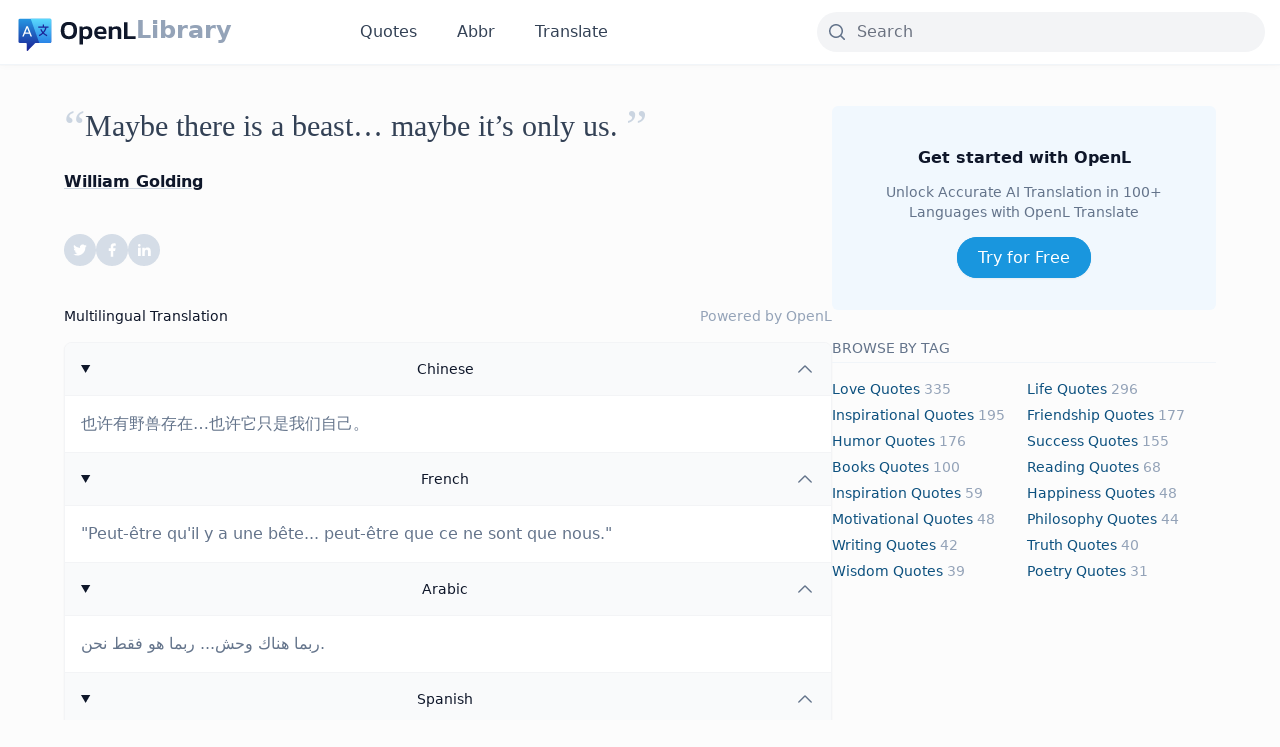

--- FILE ---
content_type: text/html; charset=UTF-8
request_url: https://lib.openl.io/quotes/2960/
body_size: 6842
content:
<!DOCTYPE html><html lang="en"><head><meta charset="utf-8"><link rel="preconnect" href="https://fonts.gstatic.com/" crossorigin /><script>WebFontConfig={google:{families:["Open Sans&display=swap"]}};if ( typeof WebFont === "object" && typeof WebFont.load === "function" ) { WebFont.load( WebFontConfig ); }</script><script data-optimized="1" src="https://lib.openl.io/wp-content/plugins/litespeed-cache/assets/js/webfontloader.min.js"></script><link data-optimized="2" rel="stylesheet" href="https://lib.openl.io/wp-content/litespeed/css/b7fdef0b4e1705db673f7142bcb9fb42.css?ver=cc45b" /><meta http-equiv="X-UA-Compatible" content="IE=edge"><meta name="viewport" content="width=device-width, initial-scale=1"><meta name="renderer" content="webkit"><link rel="apple-touch-icon" sizes="180x180" href="https://lib.openl.io/wp-content/themes/openl-lib/img/apple-touch-icon.png"><link rel="icon" type="image/png" sizes="32x32" href="https://lib.openl.io/wp-content/themes/openl-lib/img/favicon-32x32.png"><link rel="icon" type="image/png" sizes="16x16" href="https://lib.openl.io/wp-content/themes/openl-lib/img/favicon-16x16.png"><link rel="manifest" href="https://lib.openl.io/wp-content/themes/openl-lib/img/site.webmanifest"><meta property="og:image:width" content="1200" /><meta property="og:image:height" content="630" /><meta name='robots' content='index, follow, max-image-preview:large, max-snippet:-1, max-video-preview:-1' /><title>William Golding - Maybe there is a beast… maybe it&amp;#8...</title><meta name="description" content="Explore quotes by William Golding: &#039;Maybe there is a beast… maybe it&#8217;s only us.&#039;, seamlessly connecting global voices through Multilingual Translation, available on OpenL Library." /><link rel="canonical" href="https://lib.openl.io/quotes/2960/" /><meta property="og:locale" content="en_US" /><meta property="og:type" content="article" /><meta property="og:title" content="William Golding - Maybe there is a beast… maybe it&amp;#8..." /><meta property="og:url" content="https://lib.openl.io/quotes/2960/" /><meta property="og:site_name" content="OpenL Library" /><meta property="article:published_time" content="2024-04-16T09:16:32+00:00" /><meta property="og:image" content="https://lib.openl.io/wp-content/uploads/2024/03/og-image.png" /><meta property="og:image:width" content="1200" /><meta property="og:image:height" content="630" /><meta property="og:image:type" content="image/png" /><meta name="author" content="lvwzhen@thus" /><meta name="twitter:card" content="summary_large_image" /><meta name="twitter:title" content="William Golding - Maybe there is a beast… maybe it&amp;#8..." /><meta name="twitter:description" content="Explore quotes by William Golding: &#039;Maybe there is a beast… maybe it&#8217;s only us.&#039;, seamlessly connecting global voices through Multilingual Translation, available on OpenL Library." /><meta name="twitter:creator" content="@lib_openl" /><meta name="twitter:site" content="@lib_openl" /><meta name="twitter:label1" content="Written by" /><meta name="twitter:data1" content="lvwzhen@thus" /> <script type="application/ld+json" class="yoast-schema-graph">{"@context":"https://schema.org","@graph":[{"@type":"Article","@id":"https://lib.openl.io/quotes/2960/#article","isPartOf":{"@id":"https://lib.openl.io/quotes/2960/"},"author":{"name":"lvwzhen@thus","@id":"https://lib.openl.io/#/schema/person/2ef4690945edc6ba8e523d355313845d"},"headline":"Maybe there is a beast… maybe it&#8217;s only us.","datePublished":"2024-04-16T09:16:32+00:00","dateModified":"2024-04-16T09:16:32+00:00","mainEntityOfPage":{"@id":"https://lib.openl.io/quotes/2960/"},"wordCount":9,"commentCount":0,"publisher":{"@id":"https://lib.openl.io/#organization"},"articleSection":["Quotes"],"inLanguage":"en-US","potentialAction":[{"@type":"CommentAction","name":"Comment","target":["https://lib.openl.io/quotes/2960/#respond"]}]},{"@type":"WebPage","@id":"https://lib.openl.io/quotes/2960/","url":"https://lib.openl.io/quotes/2960/","name":"Maybe there is a beast… maybe it's only us. - OpenL Library","isPartOf":{"@id":"https://lib.openl.io/#website"},"datePublished":"2024-04-16T09:16:32+00:00","dateModified":"2024-04-16T09:16:32+00:00","breadcrumb":{"@id":"https://lib.openl.io/quotes/2960/#breadcrumb"},"inLanguage":"en-US","potentialAction":[{"@type":"ReadAction","target":["https://lib.openl.io/quotes/2960/"]}]},{"@type":"BreadcrumbList","@id":"https://lib.openl.io/quotes/2960/#breadcrumb","itemListElement":[{"@type":"ListItem","position":1,"name":"Home","item":"https://lib.openl.io/"},{"@type":"ListItem","position":2,"name":"Maybe there is a beast… maybe it&#8217;s only us."}]},{"@type":"WebSite","@id":"https://lib.openl.io/#website","url":"https://lib.openl.io/","name":"OpenL Library","description":"Explore Multilingual Quotes, Idioms, Stories, and Poetry","publisher":{"@id":"https://lib.openl.io/#organization"},"alternateName":"OpenL Library","potentialAction":[{"@type":"SearchAction","target":{"@type":"EntryPoint","urlTemplate":"https://lib.openl.io/?s={search_term_string}"},"query-input":"required name=search_term_string"}],"inLanguage":"en-US"},{"@type":"Organization","@id":"https://lib.openl.io/#organization","name":"OpenL Library","alternateName":"OpenL Library","url":"https://lib.openl.io/","logo":{"@type":"ImageObject","inLanguage":"en-US","@id":"https://lib.openl.io/#/schema/logo/image/","url":"https://lib.openl.io/wp-content/uploads/2024/03/og-image.png","contentUrl":"https://lib.openl.io/wp-content/uploads/2024/03/og-image.png","width":1200,"height":630,"caption":"OpenL Library"},"image":{"@id":"https://lib.openl.io/#/schema/logo/image/"},"sameAs":["https://twitter.com/lib_openl"]},{"@type":"Person","@id":"https://lib.openl.io/#/schema/person/2ef4690945edc6ba8e523d355313845d","name":"lvwzhen@thus","image":{"@type":"ImageObject","inLanguage":"en-US","@id":"https://lib.openl.io/#/schema/person/image/","url":"https://secure.gravatar.com/avatar/3ac036cd2fccc4d3b9df8cd2aba2f3ffe64d18c874331b159652a22036999a14?s=96&d=mm&r=g","contentUrl":"https://secure.gravatar.com/avatar/3ac036cd2fccc4d3b9df8cd2aba2f3ffe64d18c874331b159652a22036999a14?s=96&d=mm&r=g","caption":"lvwzhen@thus"},"sameAs":["https://lib.openl.io"],"url":"https://lib.openl.io/author/lvwzhenthus/"}]}</script> <link rel="preconnect" href="https://fonts.gstatic.com" crossorigin /><link rel="preload" as="style" href="//fonts.googleapis.com/css?family=Open+Sans&display=swap" />
 <script async src="https://www.googletagmanager.com/gtag/js?id=G-VQ2S2GDZ3P"></script> <script>window.dataLayer = window.dataLayer || [];

  function gtag() {
    dataLayer.push(arguments);
  }
  gtag('js', new Date());
  gtag('config', 'G-VQ2S2GDZ3P');</script> </head><body class="wp-singular post-template-default single single-post postid-2960 single-format-standard wp-theme-openl-lib antialiased text-secondary-700 text-base pt-28 md:pt-[66px] bg-zinc-50/50"><nav
class="fixed inset-x-0 top-0 z-[300] py-2.5 md:py-3 items-center transition-all  border-b border-secondary-100 shadow-[0px_1px_8px_0px_#00000006,0px_1px_0px_0px_#00000004] bg-white"
id="header"><div class="container relative mx-auto"><div class="items-center md:flex w-full"><div class="flex items-center justify-between w-full md:block md:w-auto"><div class="text-2xl font-semibold text-black flex gap-1.5 items-center h-10">
<a href="https://openl.io/"><img src="https://lib.openl.io/wp-content/themes/openl-lib/img/logo.svg" alt="OpenL logo"
class="h-8 md:h-10"></a>
<a href="https://lib.openl.io" class="-mt-1 text-secondary-400 hover:text-primary-500">Library</a></div>
<button type="button" class="md:hidden" id="nav-toggle">
<svg class="icon-open" width="28" height="16" fill="none" xmlns="http://www.w3.org/2000/svg">
<rect width="28" height="2.286" rx="1.143" fill="#37383B" />
<rect y="6.857" width="28" height="2.286" rx="1.143" fill="#37383B" />
<rect y="13.714" width="28" height="2.286" rx="1.143" fill="#37383B" />
</svg>
<svg class="icon-close" width="23" height="21" fill="none" xmlns="http://www.w3.org/2000/svg">
<rect x="2" width="28" height="2.286" rx="1.143" transform="rotate(43 2 0)" fill="#262626" />
<rect y="19.096" width="28" height="2.286" rx="1.143" transform="rotate(-43 0 19.096)" fill="#262626" />
</svg>
</button></div><ul class="hidden text-center md:mx-32 md:inline-flex md:space-x-10 font-medium text-secondary-700"
id="mobile-menu"><li><a href="https://lib.openl.io/quotes/" class="hover:text-primary-500">Quotes</a></li><li><a href="https://lib.openl.io/abbr/" return false;" class="hover:text-primary-500">Abbr</a></li><li><a href="https://openl.io/" class="hover:text-primary-500">Translate</a></li></ul><div class="flex-1 flex justify-end  mt-2.5 md:mt-0"><div class="max-w-md w-full"><form role="search" method="get" id="search-form" action="https://lib.openl.io/"><div class="group relative">
<input type="search" id="search" name="s" value=""
class="block w-full rounded-md md:rounded-full border-0 bg-gray-100 pl-10 pr-5 transition-all hover:bg-gray-200/50 hover:border-gray-200 focus:border-gray-400 focus:ring focus:bg-white focus:ring-gray-200 focus:ring-opacity-50 disabled:cursor-not-allowed"
placeholder="Search" /><div class="pointer-events-none absolute inset-y-0 left-0 flex items-center px-2.5 text-secondary-500">
<svg xmlns="http://www.w3.org/2000/svg" viewBox="0 0 20 20" fill="currentColor" class="h-5 w-5">
<path fill-rule="evenodd"
d="M9 3.5a5.5 5.5 0 100 11 5.5 5.5 0 000-11zM2 9a7 7 0 1112.452 4.391l3.328 3.329a.75.75 0 11-1.06 1.06l-3.329-3.328A7 7 0 012 9z"
clip-rule="evenodd" />
</svg></div></div></form></div></div></div></div></nav><section class="py-10"><div class="container mx-auto"><article class="md:flex mx-auto gap-20 max-w-6xl"><div class="md:basis-2/3"><section class="max-w-3xl"><div class="text-3xl leading-10 font-medium font-serif text-secondary-700">
<sup class=" text-secondary-300 inline text-5xl leading-10 align-bottom top-0">“</sup><h1 class="inline">Maybe there is a beast… maybe it&#8217;s only us.</h1>
<sup class=" text-secondary-300 inline text-5xl leading-10 align-bottom top-0">”</sup></div><div class="mt-6"> <a
class=" text-secondary-900 font-bold underline hover:text-primary-500 decoration-secondary-300 hover:decoration-primary-500"
href="https://lib.openl.io?s=William Golding">William Golding</a></div><ul class="my-10 inline-flex gap-3"><li>
<button class="cursor-pointer" data-sharer="twitter" data-title="Maybe there is a beast… maybe it&#8217;s only us."
data-url="https://lib.openl.io/quotes/2960"><div
class="inline-flex h-8 w-8 items-center justify-center rounded-full bg-secondary-300/80 text-white transition-colors hover:bg-[#00aced]">
<svg xmlns="http://www.w3.org/2000/svg" width="1em" height="1em" preserveAspectRatio="xMidYMid meet"
viewBox="0 0 24 24">
<path fill="currentColor"
d="M22.162 5.656a8.384 8.384 0 0 1-2.402.658A4.196 4.196 0 0 0 21.6 4c-.82.488-1.719.83-2.656 1.015a4.182 4.182 0 0 0-7.126 3.814a11.874 11.874 0 0 1-8.62-4.37a4.168 4.168 0 0 0-.566 2.103c0 1.45.738 2.731 1.86 3.481a4.168 4.168 0 0 1-1.894-.523v.052a4.185 4.185 0 0 0 3.355 4.101a4.21 4.21 0 0 1-1.89.072A4.185 4.185 0 0 0 7.97 16.65a8.394 8.394 0 0 1-6.191 1.732a11.83 11.83 0 0 0 6.41 1.88c7.693 0 11.9-6.373 11.9-11.9c0-.18-.005-.362-.013-.54a8.496 8.496 0 0 0 2.087-2.165z" />
</svg></div>
</button></li><li>
<button class="cursor-pointer" data-sharer="facebook" data-hashtag="OpenL"
data-url="https://lib.openl.io/quotes/2960"><div
class="inline-flex h-8 w-8 items-center justify-center rounded-full bg-secondary-300/80 text-white transition-colors hover:bg-[#3b5998]">
<svg xmlns="http://www.w3.org/2000/svg" width="1em" height="1em" preserveAspectRatio="xMidYMid meet"
viewBox="0 0 24 24">
<path fill="currentColor"
d="M14 13.5h2.5l1-4H14v-2c0-1.03 0-2 2-2h1.5V2.14c-.326-.043-1.557-.14-2.857-.14C11.928 2 10 3.657 10 6.7v2.8H7v4h3V22h4v-8.5z" />
</svg></div>
</button></li><li>
<button class="cursor-pointer" data-sharer="linkedin"
data-url="https://lib.openl.io/quotes/2960"><div
class="inline-flex h-8 w-8 items-center justify-center rounded-full bg-secondary-300/80 text-white transition-colors hover:bg-[#3375B2]">
<svg xmlns="http://www.w3.org/2000/svg" width="1em" height="1em" preserveAspectRatio="xMidYMid meet"
viewBox="0 0 24 24">
<path fill="currentColor"
d="M6.94 5a2 2 0 1 1-4-.002a2 2 0 0 1 4 .002zM7 8.48H3V21h4V8.48zm6.32 0H9.34V21h3.94v-6.57c0-3.66 4.77-4 4.77 0V21H22v-7.93c0-6.17-7.06-5.94-8.72-2.91l.04-1.68z" />
</svg></div>
</button></li></ul><div class="max-w-none"><h2 class="text-secondary-900 font-medium mb-4 text-sm flex justify-between"><span>Multilingual
Translation</span> <span class=" text-secondary-400">Powered by <a href="https://openl.io/"
class="hover:underline hover:text-primary-500 decoration-secondary-300 hover:decoration-primary-500">OpenL</a></span></h2><div class="divide-y divide-gray-100 overflow-hidden rounded-lg border border-gray-100 bg-white shadow-sm">
<details class="group" open>
<summary
class="flex cursor-pointer list-none items-center justify-between p-4 text-sm font-medium text-secondary-900 group-open:bg-gray-50"><h3>Chinese</h3><div class="text-secondary-500">
<svg xmlns="http://www.w3.org/2000/svg" fill="none" viewBox="0 0 24 24" stroke-width="1.5"
stroke="currentColor" class="block h-5 w-5 transition-all duration-300 group-open:rotate-180">
<path stroke-linecap="round" stroke-linejoin="round" d="M19.5 8.25l-7.5 7.5-7.5-7.5" />
</svg></div>
</summary><div class="border-t border-t-gray-100 p-4 text-secondary-500">
也许有野兽存在…也许它只是我们自己。</div>
</details>
<details class="group" open>
<summary
class="flex cursor-pointer list-none items-center justify-between p-4 text-sm font-medium text-secondary-900 group-open:bg-gray-50"><h3>French</h3><div class="text-secondary-500">
<svg xmlns="http://www.w3.org/2000/svg" fill="none" viewBox="0 0 24 24" stroke-width="1.5"
stroke="currentColor" class="block h-5 w-5 transition-all duration-300 group-open:rotate-180">
<path stroke-linecap="round" stroke-linejoin="round" d="M19.5 8.25l-7.5 7.5-7.5-7.5" />
</svg></div>
</summary><div class="border-t border-t-gray-100 p-4 text-secondary-500">
"Peut-être qu'il y a une bête... peut-être que ce ne sont que nous."</div>
</details>
<details class="group" open>
<summary
class="flex cursor-pointer list-none items-center justify-between p-4 text-sm font-medium text-secondary-900 group-open:bg-gray-50"><h3>Arabic</h3><div class="text-secondary-500">
<svg xmlns="http://www.w3.org/2000/svg" fill="none" viewBox="0 0 24 24" stroke-width="1.5"
stroke="currentColor" class="block h-5 w-5 transition-all duration-300 group-open:rotate-180">
<path stroke-linecap="round" stroke-linejoin="round" d="M19.5 8.25l-7.5 7.5-7.5-7.5" />
</svg></div>
</summary><div class="border-t border-t-gray-100 p-4 text-secondary-500">
ربما هناك وحش... ربما هو فقط نحن.</div>
</details>
<details class="group" open>
<summary
class="flex cursor-pointer list-none items-center justify-between p-4 text-sm font-medium text-secondary-900 group-open:bg-gray-50"><h3>Spanish</h3><div class="text-secondary-500">
<svg xmlns="http://www.w3.org/2000/svg" fill="none" viewBox="0 0 24 24" stroke-width="1.5"
stroke="currentColor" class="block h-5 w-5 transition-all duration-300 group-open:rotate-180">
<path stroke-linecap="round" stroke-linejoin="round" d="M19.5 8.25l-7.5 7.5-7.5-7.5" />
</svg></div>
</summary><div class="border-t border-t-gray-100 p-4 text-secondary-500">
Quizás haya una bestia... quizás solo seamos nosotros.</div>
</details>
<details class="group" open>
<summary
class="flex cursor-pointer list-none items-center justify-between p-4 text-sm font-medium text-secondary-900 group-open:bg-gray-50"><h3>Russian</h3><div class="text-secondary-500">
<svg xmlns="http://www.w3.org/2000/svg" fill="none" viewBox="0 0 24 24" stroke-width="1.5"
stroke="currentColor" class="block h-5 w-5 transition-all duration-300 group-open:rotate-180">
<path stroke-linecap="round" stroke-linejoin="round" d="M19.5 8.25l-7.5 7.5-7.5-7.5" />
</svg></div>
</summary><div class="border-t border-t-gray-100 p-4 text-secondary-500">
Возможно, там есть зверь... возможно, это только мы.</div>
</details>
<details class="group" open>
<summary
class="flex cursor-pointer list-none items-center justify-between p-4 text-sm font-medium text-secondary-900 group-open:bg-gray-50"><h3>Portuguese</h3><div class="text-secondary-500">
<svg xmlns="http://www.w3.org/2000/svg" fill="none" viewBox="0 0 24 24" stroke-width="1.5"
stroke="currentColor" class="block h-5 w-5 transition-all duration-300 group-open:rotate-180">
<path stroke-linecap="round" stroke-linejoin="round" d="M19.5 8.25l-7.5 7.5-7.5-7.5" />
</svg></div>
</summary><div class="border-t border-t-gray-100 p-4 text-secondary-500">
Talvez haja uma besta... talvez sejamos apenas nós.</div>
</details>
<details class="group" open>
<summary
class="flex cursor-pointer list-none items-center justify-between p-4 text-sm font-medium text-secondary-900 group-open:bg-gray-50"><h3>Indonesian</h3><div class="text-secondary-500">
<svg xmlns="http://www.w3.org/2000/svg" fill="none" viewBox="0 0 24 24" stroke-width="1.5"
stroke="currentColor" class="block h-5 w-5 transition-all duration-300 group-open:rotate-180">
<path stroke-linecap="round" stroke-linejoin="round" d="M19.5 8.25l-7.5 7.5-7.5-7.5" />
</svg></div>
</summary><div class="border-t border-t-gray-100 p-4 text-secondary-500">
Mungkin ada sebuah binatang... mungkin itu hanya kita.</div>
</details>
<details class="group" open>
<summary
class="flex cursor-pointer list-none items-center justify-between p-4 text-sm font-medium text-secondary-900 group-open:bg-gray-50"><h3>German</h3><div class="text-secondary-500">
<svg xmlns="http://www.w3.org/2000/svg" fill="none" viewBox="0 0 24 24" stroke-width="1.5"
stroke="currentColor" class="block h-5 w-5 transition-all duration-300 group-open:rotate-180">
<path stroke-linecap="round" stroke-linejoin="round" d="M19.5 8.25l-7.5 7.5-7.5-7.5" />
</svg></div>
</summary><div class="border-t border-t-gray-100 p-4 text-secondary-500">
"Vielleicht gibt es ein Ungeheuer... vielleicht sind es nur wir."</div>
</details>
<details class="group" open>
<summary
class="flex cursor-pointer list-none items-center justify-between p-4 text-sm font-medium text-secondary-900 group-open:bg-gray-50"><h3>Japanese</h3><div class="text-secondary-500">
<svg xmlns="http://www.w3.org/2000/svg" fill="none" viewBox="0 0 24 24" stroke-width="1.5"
stroke="currentColor" class="block h-5 w-5 transition-all duration-300 group-open:rotate-180">
<path stroke-linecap="round" stroke-linejoin="round" d="M19.5 8.25l-7.5 7.5-7.5-7.5" />
</svg></div>
</summary><div class="border-t border-t-gray-100 p-4 text-secondary-500">
もしかしたら獣がいるかもしれません…もしかしたら私たちだけかもしれません。</div>
</details>
<details class="group" open>
<summary
class="flex cursor-pointer list-none items-center justify-between p-4 text-sm font-medium text-secondary-900 group-open:bg-gray-50"><h3>Hindi</h3><div class="text-secondary-500">
<svg xmlns="http://www.w3.org/2000/svg" fill="none" viewBox="0 0 24 24" stroke-width="1.5"
stroke="currentColor" class="block h-5 w-5 transition-all duration-300 group-open:rotate-180">
<path stroke-linecap="round" stroke-linejoin="round" d="M19.5 8.25l-7.5 7.5-7.5-7.5" />
</svg></div>
</summary><div class="border-t border-t-gray-100 p-4 text-secondary-500">
शायद कोई जानवर है... शायद यह केवल हम हैं।</div>
</details></div></div><div class="my-8"><ul class="inline-flex gap-2 flex-wrap post-tags "></ul></div><div class="my-8"></div></section></div><div class="md:basis-1/3 text-center"><div class="sticky top-20"><div class=" bg-primary-50 rounded-md p-10  "><h2 class=" text-secondary-900 font-bold">Get started with OpenL</h2><p class="mt-3 text-sm text-secondary-500">Unlock Accurate AI Translation in 100+ Languages with OpenL
Translate</p><div class="mt-6">
<a href="https://openl.io/"
class=" rounded-full border border-primary-500 bg-primary-500 px-5 py-2.5 text-center text-white shadow-sm transition-colors hover:border-primary-00 hover:bg-primary-00 focus:ring focus:ring-primary-200">
Try for Free
</a></div></div><div class="my-6 text-left"><h2 class=" text-secondary-500 font-medium leading-loose mb-4 text-sm  border-b border-secondary-100">BROWSE BY TAG</h2><ul class="grid grid-cols-2 gap-1.5 capitalize text-sm text-slate-400"><li class=""><a class="text-primary-800 hover:underline underline-offset-2 hover:text-primary-500 decoration-secondary-300 hover:decoration-primary-500" href="https://lib.openl.io/tag/love/">love Quotes</a> 335</li><li class=""><a class="text-primary-800 hover:underline underline-offset-2 hover:text-primary-500 decoration-secondary-300 hover:decoration-primary-500" href="https://lib.openl.io/tag/life/">life Quotes</a> 296</li><li class=""><a class="text-primary-800 hover:underline underline-offset-2 hover:text-primary-500 decoration-secondary-300 hover:decoration-primary-500" href="https://lib.openl.io/tag/inspirational/">inspirational Quotes</a> 195</li><li class=""><a class="text-primary-800 hover:underline underline-offset-2 hover:text-primary-500 decoration-secondary-300 hover:decoration-primary-500" href="https://lib.openl.io/tag/friendship/">friendship Quotes</a> 177</li><li class=""><a class="text-primary-800 hover:underline underline-offset-2 hover:text-primary-500 decoration-secondary-300 hover:decoration-primary-500" href="https://lib.openl.io/tag/humor/">humor Quotes</a> 176</li><li class=""><a class="text-primary-800 hover:underline underline-offset-2 hover:text-primary-500 decoration-secondary-300 hover:decoration-primary-500" href="https://lib.openl.io/tag/success/">success Quotes</a> 155</li><li class=""><a class="text-primary-800 hover:underline underline-offset-2 hover:text-primary-500 decoration-secondary-300 hover:decoration-primary-500" href="https://lib.openl.io/tag/books/">books Quotes</a> 100</li><li class=""><a class="text-primary-800 hover:underline underline-offset-2 hover:text-primary-500 decoration-secondary-300 hover:decoration-primary-500" href="https://lib.openl.io/tag/reading/">reading Quotes</a> 68</li><li class=""><a class="text-primary-800 hover:underline underline-offset-2 hover:text-primary-500 decoration-secondary-300 hover:decoration-primary-500" href="https://lib.openl.io/tag/inspiration/">inspiration Quotes</a> 59</li><li class=""><a class="text-primary-800 hover:underline underline-offset-2 hover:text-primary-500 decoration-secondary-300 hover:decoration-primary-500" href="https://lib.openl.io/tag/happiness/">happiness Quotes</a> 48</li><li class=""><a class="text-primary-800 hover:underline underline-offset-2 hover:text-primary-500 decoration-secondary-300 hover:decoration-primary-500" href="https://lib.openl.io/tag/motivational/">motivational Quotes</a> 48</li><li class=""><a class="text-primary-800 hover:underline underline-offset-2 hover:text-primary-500 decoration-secondary-300 hover:decoration-primary-500" href="https://lib.openl.io/tag/philosophy/">philosophy Quotes</a> 44</li><li class=""><a class="text-primary-800 hover:underline underline-offset-2 hover:text-primary-500 decoration-secondary-300 hover:decoration-primary-500" href="https://lib.openl.io/tag/writing/">writing Quotes</a> 42</li><li class=""><a class="text-primary-800 hover:underline underline-offset-2 hover:text-primary-500 decoration-secondary-300 hover:decoration-primary-500" href="https://lib.openl.io/tag/truth/">truth Quotes</a> 40</li><li class=""><a class="text-primary-800 hover:underline underline-offset-2 hover:text-primary-500 decoration-secondary-300 hover:decoration-primary-500" href="https://lib.openl.io/tag/wisdom/">wisdom Quotes</a> 39</li><li class=""><a class="text-primary-800 hover:underline underline-offset-2 hover:text-primary-500 decoration-secondary-300 hover:decoration-primary-500" href="https://lib.openl.io/tag/poetry/">poetry Quotes</a> 31</li></ul></div></div></div></article></div></section><footer><div class="container mx-auto"><div class="text-center py-6 md:py-10  gap-3 text-secondary-400 font-medium justify-between"><p>Copyright © <a href="https://lib.openl.io" class="hover:text-secondary-700">OpenL Library</a>. All rights
reserved.</p></div></div></footer> <script src="https://cdn.jsdelivr.net/npm/jquery@3.6.3/dist/jquery.min.js"></script> <script src="https://cdn.jsdelivr.net/npm/instantclick@3.1.0-2/dist/instantclick.min.js"></script> <script src="https://cdn.jsdelivr.net/npm/sharer.js@latest/sharer.min.js"></script> <script data-no-instant>InstantClick.init();</script> <script src="https://lib.openl.io/wp-content/themes/openl-lib/js/app.js"></script> <script type="speculationrules">{"prefetch":[{"source":"document","where":{"and":[{"href_matches":"\/*"},{"not":{"href_matches":["\/wp-*.php","\/wp-admin\/*","\/wp-content\/uploads\/*","\/wp-content\/*","\/wp-content\/plugins\/*","\/wp-content\/themes\/openl-lib\/*","\/*\\?(.+)"]}},{"not":{"selector_matches":"a[rel~=\"nofollow\"]"}},{"not":{"selector_matches":".no-prefetch, .no-prefetch a"}}]},"eagerness":"conservative"}]}</script> <script type="text/javascript" id="wd-asl-ajaxsearchlite-js-before">/*  */
window.ASL = typeof window.ASL !== 'undefined' ? window.ASL : {}; window.ASL.wp_rocket_exception = "DOMContentLoaded"; window.ASL.ajaxurl = "https:\/\/lib.openl.io\/wp-admin\/admin-ajax.php"; window.ASL.backend_ajaxurl = "https:\/\/lib.openl.io\/wp-admin\/admin-ajax.php"; window.ASL.js_scope = "jQuery"; window.ASL.asl_url = "https:\/\/lib.openl.io\/wp-content\/plugins\/ajax-search-lite\/"; window.ASL.detect_ajax = 1; window.ASL.media_query = 4756; window.ASL.version = 4756; window.ASL.pageHTML = ""; window.ASL.additional_scripts = [{"handle":"wd-asl-ajaxsearchlite","src":"https:\/\/lib.openl.io\/wp-content\/plugins\/ajax-search-lite\/js\/min\/plugin\/optimized\/asl-prereq.js","prereq":[]},{"handle":"wd-asl-ajaxsearchlite-core","src":"https:\/\/lib.openl.io\/wp-content\/plugins\/ajax-search-lite\/js\/min\/plugin\/optimized\/asl-core.js","prereq":[]},{"handle":"wd-asl-ajaxsearchlite-vertical","src":"https:\/\/lib.openl.io\/wp-content\/plugins\/ajax-search-lite\/js\/min\/plugin\/optimized\/asl-results-vertical.js","prereq":["wd-asl-ajaxsearchlite"]},{"handle":"wd-asl-ajaxsearchlite-autocomplete","src":"https:\/\/lib.openl.io\/wp-content\/plugins\/ajax-search-lite\/js\/min\/plugin\/optimized\/asl-autocomplete.js","prereq":["wd-asl-ajaxsearchlite"]},{"handle":"wd-asl-ajaxsearchlite-load","src":"https:\/\/lib.openl.io\/wp-content\/plugins\/ajax-search-lite\/js\/min\/plugin\/optimized\/asl-load.js","prereq":["wd-asl-ajaxsearchlite-autocomplete"]}]; window.ASL.script_async_load = false; window.ASL.init_only_in_viewport = true; window.ASL.font_url = "https:\/\/lib.openl.io\/wp-content\/plugins\/ajax-search-lite\/css\/fonts\/icons2.woff2"; window.ASL.css_async = false; window.ASL.highlight = {"enabled":false,"data":[]}; window.ASL.analytics = {"method":0,"tracking_id":"","string":"?ajax_search={asl_term}","event":{"focus":{"active":1,"action":"focus","category":"ASL","label":"Input focus","value":"1"},"search_start":{"active":0,"action":"search_start","category":"ASL","label":"Phrase: {phrase}","value":"1"},"search_end":{"active":1,"action":"search_end","category":"ASL","label":"{phrase} | {results_count}","value":"1"},"magnifier":{"active":1,"action":"magnifier","category":"ASL","label":"Magnifier clicked","value":"1"},"return":{"active":1,"action":"return","category":"ASL","label":"Return button pressed","value":"1"},"facet_change":{"active":0,"action":"facet_change","category":"ASL","label":"{option_label} | {option_value}","value":"1"},"result_click":{"active":1,"action":"result_click","category":"ASL","label":"{result_title} | {result_url}","value":"1"}}};
/*  */</script> <script type="text/javascript" src="https://lib.openl.io/wp-content/plugins/ajax-search-lite/js/min/plugin/optimized/asl-prereq.js" id="wd-asl-ajaxsearchlite-js"></script> <script type="text/javascript" src="https://lib.openl.io/wp-content/plugins/ajax-search-lite/js/min/plugin/optimized/asl-core.js" id="wd-asl-ajaxsearchlite-core-js"></script> <script type="text/javascript" src="https://lib.openl.io/wp-content/plugins/ajax-search-lite/js/min/plugin/optimized/asl-results-vertical.js" id="wd-asl-ajaxsearchlite-vertical-js"></script> <script type="text/javascript" src="https://lib.openl.io/wp-content/plugins/ajax-search-lite/js/min/plugin/optimized/asl-autocomplete.js" id="wd-asl-ajaxsearchlite-autocomplete-js"></script> <script type="text/javascript" src="https://lib.openl.io/wp-content/plugins/ajax-search-lite/js/min/plugin/optimized/asl-load.js" id="wd-asl-ajaxsearchlite-load-js"></script> <script type="text/javascript" src="https://lib.openl.io/wp-content/plugins/ajax-search-lite/js/min/plugin/optimized/asl-wrapper.js" id="wd-asl-ajaxsearchlite-wrapper-js"></script> </body></html>
<!-- Page optimized by LiteSpeed Cache @2026-01-19 16:32:03 -->

<!-- Page supported by LiteSpeed Cache 6.1 on 2026-01-19 16:32:03 -->
<!-- QUIC.cloud UCSS in queue -->

--- FILE ---
content_type: application/javascript
request_url: https://lib.openl.io/wp-content/themes/openl-lib/js/app.js
body_size: -230
content:
$(document).ready(function () {
  function isMobile() {
    return /Android|webOS|iPhone|iPad|iPod|BlackBerry|IEMobile|Opera Mini/i.test(
      navigator.userAgent
    );
  }

  //
  if (isMobile()) {
    $("#nav-toggle").click(function (e) {
      $("#mobile-menu").toggleClass("hidden").toggleClass("open");
      $("#header").toggleClass("open");
      $("body").toggleClass("overflow-hidden");
    });

    $("#mobile-menu a").click(function () {
      $("#mobile-menu").toggleClass("hidden").toggleClass("open");
      $("#header").toggleClass("open");
      $("body").toggleClass("overflow-hidden");
    });
  }
});
